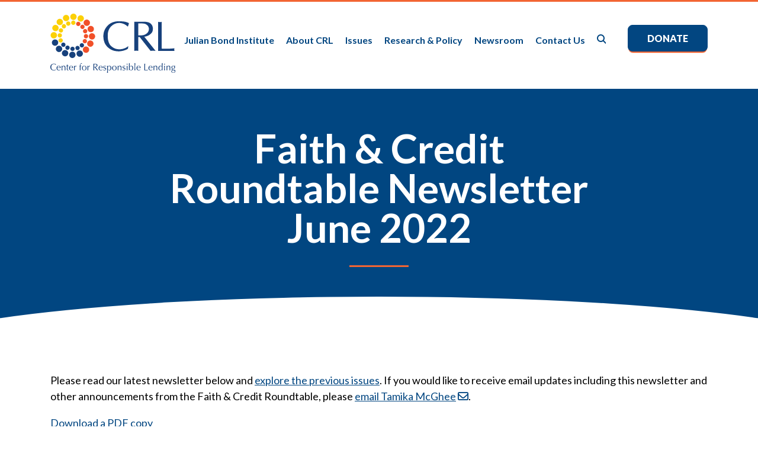

--- FILE ---
content_type: text/html; charset=UTF-8
request_url: https://www.responsiblelending.org/faith-credit-roundtable-newsletter-june-2022
body_size: 9110
content:
<!DOCTYPE html>
<html lang="en" dir="ltr" prefix="og: https://ogp.me/ns#">
  <head>
    <meta charset="utf-8" />
<link rel="canonical" href="https://www.responsiblelending.org/faith-credit-roundtable-newsletter-june-2022" />
<meta name="msapplication-TileColor" content="#da532c" />
<meta name="theme-color" content="#ffffff" />
<meta name="Generator" content="Drupal 10 (https://www.drupal.org)" />
<meta name="MobileOptimized" content="width" />
<meta name="HandheldFriendly" content="true" />
<meta name="viewport" content="width=device-width, initial-scale=1.0" />
<link rel="apple-touch-icon" sizes="180x180" href="/sites/default/files/favicons/apple-touch-icon.png" />
<link rel="icon" type="image/png" sizes="32x32" href="/sites/default/files/favicons/favicon-32x32.png" />
<link rel="icon" type="image/png" sizes="16x16" href="/sites/default/files/favicons/favicon-16x16.png" />
<link rel="manifest" href="/sites/default/files/favicons/site.webmanifest" />
<link rel="mask-icon" href="/sites/default/files/favicons/safari-pinned-tab.svg" color="#5bbad5" />

    <title>Faith &amp; Credit Roundtable Newsletter June 2022</title>
    <link rel="stylesheet" media="all" href="/sites/default/files/css/css_zZmovnHzCp7yU9UyoRIroFXEaavbtoZUe1En_NFgjDw.css?delta=0&amp;language=en&amp;theme=crl&amp;include=eJxNjFEOwjAMQy8UmiOhtMmmsrRBTUe321MQIH5sP8ty2oRzt3allKxxtoq_FJZmtUtlmIUgt_1OGuhGB6SmuKpF0ov3U3NdQY4-ffvOPgjLvKAhbkXwL4ch8YUOfnqXgpFc4JFlOL41FONd5Qm4eT7O" />
<link rel="stylesheet" media="all" href="https://cdnjs.cloudflare.com/ajax/libs/font-awesome/6.7.2/css/all.min.css" />
<link rel="stylesheet" media="all" href="/sites/default/files/css/css_efjpLjPW50VutHwNW8p8UC0RtVoIxx0fywZkadk5XKM.css?delta=2&amp;language=en&amp;theme=crl&amp;include=eJxNjFEOwjAMQy8UmiOhtMmmsrRBTUe321MQIH5sP8ty2oRzt3allKxxtoq_FJZmtUtlmIUgt_1OGuhGB6SmuKpF0ov3U3NdQY4-ffvOPgjLvKAhbkXwL4ch8YUOfnqXgpFc4JFlOL41FONd5Qm4eT7O" />

    <script type="application/json" data-drupal-selector="drupal-settings-json">{"path":{"baseUrl":"\/","pathPrefix":"","currentPath":"node\/9656","currentPathIsAdmin":false,"isFront":false,"currentLanguage":"en"},"pluralDelimiter":"\u0003","suppressDeprecationErrors":true,"gtag":{"tagId":"G-1N50EPYEJ4","consentMode":false,"otherIds":[],"events":[],"additionalConfigInfo":[]},"ajaxPageState":{"libraries":"eJxdi1EOAiEMRC-E9EibAl2CW6ihXdm9vWiMUX9m3ptk4kapmPQFY5SeijT4kF-7NKOWXOwMmSUgX9ROLi07Omz2BqnvN2T_VrfOBw5SqQRf7AeFp6rLIplpMcyQZ_y7xysev2N1eqpRhYBK7l5oKLzSV0k70wNTKkwp","theme":"crl","theme_token":null},"ajaxTrustedUrl":[],"gtm":{"tagId":null,"settings":{"data_layer":"dataLayer","include_environment":false},"tagIds":["GTM-WTCZH3C"]},"data":{"extlink":{"extTarget":false,"extTargetAppendNewWindowDisplay":true,"extTargetAppendNewWindowLabel":"(opens in a new window)","extTargetNoOverride":false,"extNofollow":false,"extTitleNoOverride":false,"extNoreferrer":true,"extFollowNoOverride":false,"extClass":"ext","extLabel":"(link is external)","extImgClass":false,"extSubdomains":true,"extExclude":"","extInclude":"","extCssExclude":"#block-socialmediaconnections a, body.page-node-7463 .basic_content .default_body a","extCssInclude":"","extCssExplicit":"","extAlert":false,"extAlertText":"This link will take you to an external web site. We are not responsible for their content.","extHideIcons":false,"mailtoClass":"mailto","telClass":"","mailtoLabel":"(link sends email)","telLabel":"(link is a phone number)","extUseFontAwesome":true,"extIconPlacement":"append","extPreventOrphan":false,"extFaLinkClasses":"fa fas fa-external-link","extFaMailtoClasses":"fa fa-regular fa-envelope","extAdditionalLinkClasses":"","extAdditionalMailtoClasses":"","extAdditionalTelClasses":"","extFaTelClasses":"fa fa-phone","allowedDomains":[],"extExcludeNoreferrer":""}},"ckeditorAccordion":{"accordionStyle":{"collapseAll":1,"keepRowsOpen":0,"animateAccordionOpenAndClose":1,"openTabsWithHash":1,"allowHtmlInTitles":0}},"user":{"uid":0,"permissionsHash":"86d0f585c74eccb490118b4be68cfcd01cc93e8b2108ccc9de6f96606349f2fc"}}</script>
<script src="/sites/default/files/js/js_iNy0dbIaSfGJVfSMKrh9I_sBW1oNEU8LYagODVSSPZw.js?scope=header&amp;delta=0&amp;language=en&amp;theme=crl&amp;include=eJxdiEEOgCAMBD-E9EmkAjZIpabWBH8vB2Oil52ZjTWnYqIBYxRNRRq85heVZrklF5WBWGbk6bCLSyOXuw1WSHruyP5JRyLEORgS0Jh_e1yxf8_tBj0SMuI"></script>
<script src="/modules/contrib/google_tag/js/gtag.js?t33tco"></script>
<script src="/modules/contrib/google_tag/js/gtm.js?t33tco"></script>

  </head>
  <body class="node faith--credit-roundtable-newsletter-june-2022 page-node-9656 node-type-page">
        <a href="#main-content" class="visually-hidden focusable">
      Skip to main content
    </a>
    <noscript><iframe src="https://www.googletagmanager.com/ns.html?id=GTM-WTCZH3C"
                  height="0" width="0" style="display:none;visibility:hidden"></iframe></noscript>

      <div class="dialog-off-canvas-main-canvas" data-off-canvas-main-canvas>
    <div class="layout-container">

  <header role="banner">
      <div>
    <div id="block-crl-site-branding" class="block">
  
    
        <a href="/" rel="home">
      <img src="/themes/custom/crl/logo.svg" alt="Home" fetchpriority="high" />
    </a>
      
</div>
<div id="hamburger" class="block">
  
    
                  <div class="field field--name-body field--type-text-with-summary field--label-hidden field--item"><div class="off"><i class="fa-solid fa-bars"></i></div>
<div class="on"><i class="fa-solid fa-xmark"></i></div></div>
      
  </div>
<nav role="navigation" aria-labelledby="block-crl-main-menu-menu" id="block-crl-main-menu">
            
  <h2 class="visually-hidden" id="block-crl-main-menu-menu">Main navigation</h2>
  

        
              <ul>
                    <li>
        <a href="/julian-bond-institute" data-drupal-link-system-path="node/10196">Julian Bond Institute</a>
              </li>
                <li>
        <a href="/about-crl" data-drupal-link-system-path="node/7450">About CRL</a>
                                <ul>
                    <li>
        <a href="/about-crl/staff" data-drupal-link-system-path="node/7553">Staff</a>
              </li>
                <li>
        <a href="/about-crl/board-directors" data-drupal-link-system-path="node/7456">Board of Directors</a>
              </li>
                <li>
        <a href="/about-crl/frequently-asked-questions" data-drupal-link-system-path="node/7461">FAQs</a>
              </li>
                <li>
        <a href="/about-crl/careers" data-drupal-link-system-path="node/7462">Careers</a>
              </li>
                <li>
        <a href="/about-crl/impact-our-work" data-drupal-link-system-path="node/9570">Impact</a>
              </li>
        </ul>
  
              </li>
                <li>
        <a href="/issues" data-drupal-link-system-path="node/7464">Issues</a>
                                <ul>
                    <li>
        <a href="/issues/clean-energy-transition" data-drupal-link-system-path="taxonomy/term/90">Clean Energy Transition</a>
              </li>
                <li>
        <a href="/issues/consumer-finance" data-drupal-link-system-path="taxonomy/term/1">Consumer Finance</a>
              </li>
                <li>
        <a href="/issues/debt-collection-settlement" data-drupal-link-system-path="taxonomy/term/4">Debt Collection &amp; Settlement</a>
              </li>
                <li>
        <a href="/issues/mortgage-lending" data-drupal-link-system-path="taxonomy/term/5">Mortgage Lending</a>
              </li>
                <li>
        <a href="/issues/overdraft-fees" data-drupal-link-system-path="taxonomy/term/6">Overdraft Fees</a>
              </li>
                <li>
        <a href="/issues/payday-and-other-small-dollar-loans" data-drupal-link-system-path="taxonomy/term/8">Payday and Other Small Dollar Loans</a>
              </li>
                <li>
        <a href="/issues/small-business" data-drupal-link-system-path="taxonomy/term/80">Small Business</a>
              </li>
                <li>
        <a href="/issues/student-loans" data-drupal-link-system-path="taxonomy/term/7">Student Loans</a>
              </li>
        </ul>
  
              </li>
                <li>
        <a href="/research-policy" data-drupal-link-system-path="research-policy">Research &amp; Policy</a>
              </li>
                <li>
        <a href="/newsroom" data-drupal-link-system-path="node/7472">Newsroom</a>
                                <ul>
                    <li>
        <a href="/newsroom/crl-news" data-drupal-link-system-path="newsroom/crl-news">CRL in the News</a>
              </li>
                <li>
        <a href="/newsroom/press-releases" data-drupal-link-system-path="newsroom/press-releases">Press Releases</a>
              </li>
        </ul>
  
              </li>
                <li>
        <a href="/contact-us" title="" data-drupal-link-system-path="node/7463">Contact Us</a>
              </li>
                <li>
        <a href="/search" class="search" data-drupal-link-system-path="search">Search</a>
              </li>
                <li>
        <a href="/donate" class="button" data-drupal-link-system-path="node/7554">Donate</a>
              </li>
        </ul>
  


  </nav>
<div id="block-crl-googlesitesearchformwidget" class="block">
  
    
                  <div class="field field--name-body field--type-text-with-summary field--label-hidden field--item">       <form action="/search-new" method="get" id="google-search-form" accept-charset="UTF-8">
  
<div class="row">
  <div class="col">
    <div class="js-form-item form-item form-type-textfield js-form-type-textfield form-item-search-api-fulltext js-form-item-search-api-fulltext form-no-label">
        <input placeholder="Search for..." data-drupal-selector="edit-search-api-fulltext" type="text" id="edit-search-api-fulltext" name="q" value="" size="30" maxlength="128" class="form-text">

        </div>

  </div>
  <div class="col actions">
        <label for="edit-submit-search-solr" class="hidden">Search</label>
    <input data-drupal-selector="edit-submit-search-solr" type="submit" id="edit-submit-search-solr" value="" class="button js-form-submit form-submit">
  </div>
</div>



</form></div>
      
  </div>

  </div>

    <div id="mobile_nav">  <div>
    <div id="block-crl-googlesitesearchformwidget-2" class="block">
  
    
                  <div class="field field--name-body field--type-text-with-summary field--label-hidden field--item">       <form action="/search-new" method="get" id="google-search-form" accept-charset="UTF-8">
  
<div class="row">
  <div class="col">
    <div class="js-form-item form-item form-type-textfield js-form-type-textfield form-item-search-api-fulltext js-form-item-search-api-fulltext form-no-label">
        <input placeholder="Search for..." data-drupal-selector="edit-search-api-fulltext" type="text" id="edit-search-api-fulltext" name="q" value="" size="30" maxlength="128" class="form-text">

        </div>

  </div>
  <div class="col actions">
        <label for="edit-submit-search-solr" class="hidden">Search</label>
    <input data-drupal-selector="edit-submit-search-solr" type="submit" id="edit-submit-search-solr" value="" class="button js-form-submit form-submit">
  </div>
</div>



</form></div>
      
  </div>
<nav role="navigation" aria-labelledby="block-mainmenu-3-menu" id="block-mainmenu-3">
            
  <h2 class="visually-hidden" id="block-mainmenu-3-menu">Main menu</h2>
  

        
              <ul>
                    <li>
        <a href="/julian-bond-institute" data-drupal-link-system-path="node/10196">Julian Bond Institute</a>
              </li>
                <li>
        <a href="/about-crl" data-drupal-link-system-path="node/7450">About CRL</a>
                                <ul>
                    <li>
        <a href="/about-crl/staff" data-drupal-link-system-path="node/7553">Staff</a>
              </li>
                <li>
        <a href="/about-crl/board-directors" data-drupal-link-system-path="node/7456">Board of Directors</a>
              </li>
                <li>
        <a href="/about-crl/frequently-asked-questions" data-drupal-link-system-path="node/7461">FAQs</a>
              </li>
                <li>
        <a href="/about-crl/careers" data-drupal-link-system-path="node/7462">Careers</a>
              </li>
                <li>
        <a href="/about-crl/impact-our-work" data-drupal-link-system-path="node/9570">Impact</a>
              </li>
        </ul>
  
              </li>
                <li>
        <a href="/issues" data-drupal-link-system-path="node/7464">Issues</a>
                                <ul>
                    <li>
        <a href="/issues/clean-energy-transition" data-drupal-link-system-path="taxonomy/term/90">Clean Energy Transition</a>
              </li>
                <li>
        <a href="/issues/consumer-finance" data-drupal-link-system-path="taxonomy/term/1">Consumer Finance</a>
              </li>
                <li>
        <a href="/issues/debt-collection-settlement" data-drupal-link-system-path="taxonomy/term/4">Debt Collection &amp; Settlement</a>
              </li>
                <li>
        <a href="/issues/mortgage-lending" data-drupal-link-system-path="taxonomy/term/5">Mortgage Lending</a>
              </li>
                <li>
        <a href="/issues/overdraft-fees" data-drupal-link-system-path="taxonomy/term/6">Overdraft Fees</a>
              </li>
                <li>
        <a href="/issues/payday-and-other-small-dollar-loans" data-drupal-link-system-path="taxonomy/term/8">Payday and Other Small Dollar Loans</a>
              </li>
                <li>
        <a href="/issues/small-business" data-drupal-link-system-path="taxonomy/term/80">Small Business</a>
              </li>
                <li>
        <a href="/issues/student-loans" data-drupal-link-system-path="taxonomy/term/7">Student Loans</a>
              </li>
        </ul>
  
              </li>
                <li>
        <a href="/research-policy" data-drupal-link-system-path="research-policy">Research &amp; Policy</a>
              </li>
                <li>
        <a href="/newsroom" data-drupal-link-system-path="node/7472">Newsroom</a>
                                <ul>
                    <li>
        <a href="/newsroom/crl-news" data-drupal-link-system-path="newsroom/crl-news">CRL in the News</a>
              </li>
                <li>
        <a href="/newsroom/press-releases" data-drupal-link-system-path="newsroom/press-releases">Press Releases</a>
              </li>
        </ul>
  
              </li>
                <li>
        <a href="/contact-us" title="" data-drupal-link-system-path="node/7463">Contact Us</a>
              </li>
                <li>
        <a href="/search" class="search" data-drupal-link-system-path="search">Search</a>
              </li>
                <li>
        <a href="/donate" class="button" data-drupal-link-system-path="node/7554">Donate</a>
              </li>
        </ul>
  


  </nav>

  </div>
</div>
  </header>

  

    <main role="main">
  
          <div id="banner" class="bg-dark max-width">
        <div class="container">
            <div>
    <div id="block-pagetitle">
  
    
      
  <h1><span>Faith &amp; Credit Roundtable Newsletter June 2022</span>
</h1>


  </div>
<div class="views-element-container block" id="block-views-block-top-banner-block-1">
  
    
      <div><div class="js-view-dom-id-f960b119e3bee0d7c54ae02dcf93832eccd70e38d378e0ca351cdac4dbc8ead9 top-banner">
  
  
  

  
  
  

  <div class="view_rows">    <div class="views-row"><div class="views-field views-field-field-top-banner"><div class="field-content"></div></div></div>
</div>
    

  
  

  
  
</div>
</div>

  </div>

  </div>

                    <div class="curved-corner-topright"></div>
        </div>
      </div>
        
    <div class="container  max-width">
      <a id="main-content" tabindex="-1"></a>
      <div class="layout-content content-page">
          <div>
    <div data-drupal-messages-fallback class="hidden"></div>
<div id="block-crl-crl-system-main" class="block">
  
    
      

<article class="simple">
  
    
      <div class='basic_content'>
    
            <div class="default_body">
              <p>Please read our latest newsletter below and <a href="/about-us/faith-and-credit">explore the previous issues</a>. If you would like to receive email updates including this newsletter and other announcements from the Faith &amp; Credit Roundtable, please <a href="mailto:tamika.mcghee@responsiblelending.org">email Tamika McGhee</a>.</p>

<p><a href="/sites/default/files/uploads/files/fcr-newsletter-2022-06.pdf">Download a PDF copy</a>&nbsp;</p>

<p>Faith Leader Spotlight: Stephen Reeves</p>

<p><img alt src="/sites/default/files/uploads/images/stephen-reeves-300x400.jpg" style="border: 1px solid #999 ; width: 150px; height: 200px ; float: left ; margin : 0 1em 1em 0">Stephen Reeves serves as the co-chair of the Faith &amp; Credit Roundtable, working to reform predatory lending practices. Reeves encourages clergy to speak out against predatory lending because of the ways that it impacts faith communities. “The effort to reform predatory lending has a remarkable ability to bring a diverse group together, including folks who may not agree on much else and offers a powerful opportunity to work across racial lines to address injustice,” Reeves said. In addition to his role as Faith &amp; Credit co-chair, Reeves serves as Director of Advocacy at the Cooperative Baptist Fellowship, and leads Fellowship Southwest, an ecumenical CBF partner organization serving churches and meeting needs in the Southwest United States.</p>

<p style="background-color: #4275a0 ; padding: 1em ; text-align: justify ; color: white"><b>Upcoming Events</b><br>
We are looking to feature upcoming events such as conferences, webinars, and prayer walks that are open to our partners. Please email <a href="mailto:Tamika.McGhee@responsiblelending.org" style="color: #fff ; font-weight: bold ; ">Tamika McGhee</a> if you have an upcoming event that you would like to be featured in this section on a future edition of the newsletter. Thank you!</p>

<p style="background-color: #f6916c ; padding: 1em ; text-align: justify ; color: white"><b>Bible Verse of the Month</b><br>
“Whoever is kind to the poor lends to the LORD, and God will reward them for what they have done”<br>
Proverbs 19:17</p>

<h2>Louisiana Governor Vetoes Bill Seeking to Expand High-Cost Lending</h2>

<p><b>What happened?</b><br>
In May 2022, the Louisiana House and Senate each passed SB 381, a bill backed by the payday industry that would have enabled more high-cost loans in Louisiana. On May 31, 2022, Governor John Bel Edwards vetoed SB 381, saying “while I would be willing to support, and sign into law, a bill that reforms payday loans in a manner that provides appropriate safeguards on interest rates and fees, this bill unfortunately does not meet that standard.”</p>

<p><b>Why would SB 381 have been bad for consumers?</b><br>
Payday lenders in Louisiana drain more than $145 million in fees because of triple digit interest rates. These loans are currently capped at $350. Misleadingly titled “Louisiana Credit Access Loan Act,” SB 381 would have allowed loans up to $1,500. These loans would have carried <i>triple digit interest rates</i>. Nearly 70% of Louisianians support a 36% interest cap on payday lenders—SB 381 threatened to move the market in the opposite direction. The current debt trap in Louisiana is well documented: data shows that 4 in 5 payday loans in Louisiana are made to borrowers <i>the same day</i> they paid back their previous loans. If Gov. Edwards signed SB 381 into law, payday lenders would have likely used it as sample legislation to pursue similar payday expansion bills in states across the country.</p>

<p><b>Who fought SB 381?</b><br>
The Center for Responsible Lending, the Louisiana Budget Project, and other grassroots organizations worked to stop the passage of this bill. During the committee hearing, Rev. Alexis Anderson, an ordained African Methodist Episcopal minister and prison reformist, courageously testified against SB 381. Speaking to a House committee, Rev. Anderson said, “I would ask the committee to not vote for this bill, but also for us to think differently about how we move people into mainstream banking opportunities as opposed to continuously sidelining them into a system that continually eats at their assets.”</p>

<h2>New CRL Report - Necessary Relief: Substantial Cancellation Will Ease the Burden of Unaffordable Student Debt</h2>

<p><a href="/research-publication/necessary-relief-substantial-cancellation-will-ease-burden-unaffordable-student"><img alt src="/sites/default/files/uploads/images/crl-necessary-relief-may2022.jpg" style="width: 150px; float: left; margin: 0px 1.5em 1.5em 0em; height: 200px;"></a>Various proposals have called for debt relief ranging from $10,000 to $50,000 per borrower. This new report from CRL analyzes the impact of such cancellation, adding analyses from two new data sources: a panel of credit records for more than 360,000 student borrowers and focus group analysis and new analyses from the 2019 Survey of Consumer Finances (SCF). The findings confirm that: Millions of families – despite diligently repaying their debts for a decade or more – remain trapped in unaffordable and growing debt balances. When the temporary relief of the latest student loan payment pause ends, up to 15 million borrowers are projected to experience tremendous hardship.</p>

<p>Cancelling $50,000 of student debt would deliver meaningful relief to a substantial number of borrowers caught in the student debt trap, eliminating debt for 72% of Black and Latino taxpayers and relieving a major source of racial wealth inequity. <a href="/research-publication/necessary-relief-substantial-cancellation-will-ease-burden-unaffordable-student">Read the report.</a></p>

<div style="background-color: #4275a0 ; padding: .3em 1em .2em 1em ; text-align: justify ; color: white">
<p><b>Oportun Story Collecting Initiative</b><br>
Oportun is a non-bank lender who has engaged in disturbing debt collection practices aimed at Latinos and immigrants. During the pandemic, <a href="https://www.propublica.org/article/the-loan-company-that-sued-thousands-of-low-income-latinos-during-the-pandemic" style="color: #fff ; font-weight: bold ; ">Oportun sued low-income Latino borrowers</a>. Oportun promised to reform its practices after <a href="https://www.documentcloud.org/documents/20442556-coalition-letter" style="color: #fff ; font-weight: bold ; ">CRL and a coalition of groups</a> successfully defeated Oportun’s bid for a national bank charter.</p>

<p>CRL is currently looking for stories from people who borrowed from Oportun in 2021 or 2022 and were sued or faced difficulty refinancing a consumer loan.</p>

<p>Oportun currently operates in Arizona, California, Florida, Idaho, Illinois, Missouri, New Jersey, New Mexico, Nevada, Texas, Utah, and Wisconsin. If you live in one of these states, please consider <a href="https://drive.google.com/drive/folders/1NbnPiBwZvlV3uKO4YWQ8rSMOKoghKees" style="color: #fff ; font-weight: bold ; ">sharing one of these flyers</a> in English or Spanish with your community, and notify CRL if you hear about harsh debt collection practices by Oportun or any other lender. The flyers can be downloaded and then edited to include your contact information. Thank you for your assistance.</p>
</div>

      </div>
      
    </div>
      
    <div class="sections ">
    
  </div>
    
</article>

  </div>

  </div>

      </div>
          </div>

  </main>

      <footer role="contentinfo">
            <div class="post_content_container">
        <div>  <div>
    <div id="block-donate" class="block">
  
    
                  <div class="field field--name-body field--type-text-with-summary field--label-hidden field--item"><h2 class="p1">Support <span>CRL</span></h2><p class="image"><img src="/sites/default/files/inline-images/CRL-Circle.png" data-entity-uuid="69bb78ff-d846-4398-a5c2-4fcb50bcc42d" data-entity-type="file" alt="CRL circle"></p><p class="p1">CRL operates on contributions from individuals and institutional funders.&nbsp;<br><br><a class="button" href="/donate" data-entity-type="node" data-entity-uuid="b58f9c21-1d0c-4a85-be44-9cdf8de55fd1" data-entity-substitution="canonical" title="Donate">Donate Now</a>&nbsp;<br><br><strong>Thank you for your support!</strong></p></div>
      
  </div>

  </div>
</div>
      </div>
      
      <div class="container">
        <div>  <div>
    <div id="block-copyright" class="block">
  
    
                  <div class="field field--name-body field--type-text-with-summary field--label-hidden field--item"><p>© 2024 Center for Responsible Lending.&nbsp;<br>All rights reserved.&nbsp;</p><p>Center for Responsible Lending&nbsp;<br>302 West Main Street,&nbsp;<br>Durham, NC 27701&nbsp;<br>(919) 313-8500&nbsp;</p><p>District of Columbia Office&nbsp;<br>910 17th Street NW, Suite 800,&nbsp;<br>Washington, DC 20006&nbsp;<br>(202) 349-1850&nbsp;</p><p>California Office&nbsp;<br>1970 Broadway Suite 350,&nbsp;<br>Oakland, CA 94612&nbsp;<br>(510) 379-5500</p></div>
      
  </div>

  </div>
</div>        <div>  <div>
    <div id="block-footermiddleblock" class="block">
  
    
                  <div class="field field--name-body field--type-text-with-summary field--label-hidden field--item"><p>Sign up to receive updates.</p><p><a class="button white" href="https://app.smartsheet.com/b/form/0197f570bb3c702b97477d7287f7fe16">Sign Up</a></p><p><br>&nbsp;</p><p><strong>Building on Over 40 Years of Lending Experience</strong></p><p>CRL’s expertise gives it trusted insight to evaluate the impact &nbsp;of financial products and policies on the wealth and economic stability of Asian, Black, Latino, rural, women, military, low-wage, low-wealth, and early-career workers and communities.</p><p>CRL is an affiliate of Self-Help, one of the nation’s largest nonprofit community development financial institutions. Our work leverages the strength of partnerships with national and local consumer and civil rights organizations.</p></div>
      
  </div>

  </div>
</div>        <div>  <div>
    <div id="block-socialmediaconnections" class="block">
  
      <h2>Stay Connected</h2>
    
                  <div class="field field--name-body field--type-text-with-summary field--label-hidden field--item"><p><a href="https://www.facebook.com/CenterforResponsibleLending" aria-label="Facebook"><em><i class="fa-brands fa-facebook fa-2x">&zwnj;</i></em></a><a href="https://twitter.com/CRLONLINE" aria-label="Twitter"><em><i class="fa-brands fa-x-twitter fa-2x">&zwnj;</i></em></a><a href="https://www.linkedin.com/company/center-for-responsible-lending" aria-label="LinkedIn"><i class="fa-brands fa-linkedin fa-2x">&zwnj;</i></a><a href="https://www.youtube.com/user/ResponsibleLending" aria-label="YouTube"><i class="fa-brands fa-youtube fa-2x">&zwnj;</i></a></div>
      
  </div>
<nav role="navigation" aria-labelledby="block-footer-menu" id="block-footer">
            
  <h2 class="visually-hidden" id="block-footer-menu">Footer menu</h2>
  

        
              <ul>
                    <li>
        <a href="/" data-drupal-link-system-path="&lt;front&gt;">Home</a>
              </li>
                <li>
        <a href="/about-crl" data-drupal-link-system-path="node/7450">About CRL</a>
              </li>
                <li>
        <a href="/issues" data-drupal-link-system-path="node/7464">Issues</a>
              </li>
                <li>
        <a href="/research-policy" data-drupal-link-system-path="research-policy">Research &amp; Policy</a>
              </li>
                <li>
        <a href="/newsroom" data-drupal-link-system-path="node/7472">Newsroom</a>
              </li>
        </ul>
  


  </nav>

  </div>
</div>      </div>
    </footer>
  
</div>
  </div>

    
    <script src="/sites/default/files/js/js_o4WQvfm9wcdXXqZuXfgyDTou3W26X6D03xLsRqObyuc.js?scope=footer&amp;delta=0&amp;language=en&amp;theme=crl&amp;include=eJxdiEEOgCAMBD-E9EmkAjZIpabWBH8vB2Oil52ZjTWnYqIBYxRNRRq85heVZrklF5WBWGbk6bCLSyOXuw1WSHruyP5JRyLEORgS0Jh_e1yxf8_tBj0SMuI"></script>
<script src="/modules/contrib/ckeditor_accordion/js/accordion.frontend.min.js?t33tco"></script>
<script src="/sites/default/files/js/js_oU3WEkfy8tugO_YOIbjvsScWDWHFo0YJJrnhAiIdwPA.js?scope=footer&amp;delta=2&amp;language=en&amp;theme=crl&amp;include=eJxdiEEOgCAMBD-E9EmkAjZIpabWBH8vB2Oil52ZjTWnYqIBYxRNRRq85heVZrklF5WBWGbk6bCLSyOXuw1WSHruyP5JRyLEORgS0Jh_e1yxf8_tBj0SMuI"></script>

  </body>
</html>


--- FILE ---
content_type: image/svg+xml
request_url: https://www.responsiblelending.org/themes/custom/crl/logo.svg
body_size: 12055
content:
<?xml version="1.0" encoding="UTF-8" standalone="no"?>
<!-- Created with Inkscape (http://www.inkscape.org/) -->

<svg
   version="1.1"
   id="svg2"
   width="365.48001"
   height="173.50667"
   viewBox="0 0 365.48001 173.50667"
   sodipodi:docname="crl-logo-4c.eps"
   xmlns:inkscape="http://www.inkscape.org/namespaces/inkscape"
   xmlns:sodipodi="http://sodipodi.sourceforge.net/DTD/sodipodi-0.dtd"
   xmlns="http://www.w3.org/2000/svg"
   xmlns:svg="http://www.w3.org/2000/svg">
  <defs
     id="defs6" />
  <sodipodi:namedview
     id="namedview4"
     pagecolor="#ffffff"
     bordercolor="#000000"
     borderopacity="0.25"
     inkscape:showpageshadow="2"
     inkscape:pageopacity="0.0"
     inkscape:pagecheckerboard="0"
     inkscape:deskcolor="#d1d1d1" />
  <g
     id="g8"
     inkscape:groupmode="layer"
     inkscape:label="ink_ext_XXXXXX"
     transform="matrix(1.3333333,0,0,-1.3333333,0,173.50667)">
    <g
       id="g10"
       transform="scale(0.1)">
      <path
         d="m 1184.47,929.605 c 15.39,37.891 38.21,73.185 68.42,105.845 30.8,32.64 67.13,57.14 109.06,73.47 41.89,16.33 89.03,24.49 141.39,24.49 3.07,0 6.17,0 9.24,0 3.08,0 6.17,0 9.26,0 3.06,-0.61 6.15,-0.91 9.21,-0.91 3.1,0 6.18,0 9.26,0 6.78,-0.63 13.4,-1.1 19.89,-1.4 6.44,-0.3 13.08,-0.77 19.86,-1.38 12.95,-0.62 25.72,-2.02 38.36,-4.17 12.62,-2.16 25.1,-4.75 37.42,-7.85 12.32,-3.09 24.04,-6.94 35.13,-11.55 11.08,-4.62 21.55,-10.03 31.43,-16.18 l -22.19,-71.17 h -7.4 c -11.07,9.86 -22.5,18.95 -34.2,27.27 -11.7,8.32 -23.71,15.55 -36.03,21.72 -12.35,6.15 -24.82,11.23 -37.44,15.25 -12.64,4 -25.12,7.24 -37.44,9.71 -3.7,0.61 -7.39,1.06 -11.1,1.39 -3.67,0.29 -7.07,0.77 -10.14,1.38 -1.85,0 -3.71,0 -5.55,0 -1.85,0 -3.4,0.3 -4.62,0.93 -1.84,0 -3.57,0 -5.08,0 -1.54,0 -3.24,0 -5.1,0 -32.65,0 -63.47,-6.17 -92.42,-18.49 -28.96,-12.34 -56.07,-30.82 -81.33,-55.45 -24.65,-24.662 -43.43,-53.928 -56.38,-87.807 -12.94,-33.887 -19.42,-72.715 -19.42,-116.465 0,-1.238 0,-2.304 0,-3.242 0,-0.906 0,-2 0,-3.215 0,-0.633 0,-1.394 0,-2.312 0,-0.926 0,-2.012 0,-3.242 1.23,-52.383 8.48,-97.364 21.72,-134.942 13.25,-37.59 32.83,-67.168 58.69,-88.722 25.88,-22.196 52.99,-38.68 81.35,-49.461 28.32,-10.77 58.22,-16.164 89.65,-16.164 1.22,0 2.45,0 3.69,0 1.24,0 2.46,0 3.71,0 1.21,0 2.62,0 4.14,0 1.54,0 3.24,0 5.1,0 16.64,1.222 33.28,3.546 49.9,6.925 16.63,3.379 32.95,8.164 48.99,14.317 16.03,6.152 31.11,13.398 45.29,21.738 14.17,8.301 27.11,17.402 38.82,27.246 l -7.4,-56.375 c -4.31,-3.059 -8.65,-5.851 -12.94,-8.312 -4.31,-2.461 -8.32,-4.942 -12.02,-7.391 -4.31,-2.453 -8.63,-4.641 -12.93,-6.477 -4.31,-1.828 -8.65,-3.679 -12.94,-5.546 -6.8,-2.461 -13.4,-4.622 -19.87,-6.465 -6.47,-1.856 -12.8,-4.004 -18.94,-6.453 -2.48,-0.625 -4.79,-1.25 -6.94,-1.856 -2.17,-0.605 -4.16,-1.223 -6.01,-1.848 -9.24,-1.855 -18.19,-3.711 -26.8,-5.546 -8.63,-1.856 -17.27,-3.399 -25.86,-4.629 -8.65,-1.219 -17.11,-2.168 -25.45,-2.774 -8.3,-0.605 -16.8,-0.918 -25.39,-0.918 -45,0 -86.88,7.09 -125.72,21.262 -38.81,14.156 -74.86,36.348 -108.13,66.531 -33.28,30.196 -58.08,65.781 -74.41,106.77 -16.33,40.945 -24.49,87.332 -24.49,139.09 v 1.843 c 0,43.118 7.69,83.645 23.1,121.535"
         style="fill:#17417c;fill-opacity:1;fill-rule:nonzero;stroke:none"
         id="path12" />
      <path
         d="m 1929.78,822.563 c 1.53,-0.321 3.23,-0.465 5.08,-0.465 1.21,0 2.61,0 4.15,0 1.52,0 2.91,0 4.16,0 1.22,0 2.46,0 3.71,0 1.22,0 2.77,0 4.61,0 1.22,0 2.46,0 3.71,0 1.23,0 2.45,0 3.69,0 27.12,0 50.97,1.843 71.63,5.547 20.62,3.699 37.72,9.539 51.3,17.566 14.16,8 26.01,16.477 35.58,25.41 9.54,8.918 17.1,18.328 22.65,28.192 4.31,6.781 7.85,13.703 10.61,20.792 2.79,7.083 4.48,13.711 5.09,19.875 1.23,6.778 2,12.625 2.31,17.567 0.31,4.922 0.47,8.926 0.47,12.004 0,3.094 -0.34,6.492 -0.92,10.164 -0.63,3.703 -1.56,8.008 -2.78,12.949 -0.62,4.922 -2.16,9.836 -4.62,14.796 -2.48,4.91 -5.25,10.17 -8.31,15.69 -4.33,8.03 -10.48,15.73 -18.48,23.11 -8.03,7.41 -17.27,14.18 -27.76,20.33 -10.46,6.78 -23.08,11.7 -37.88,14.8 -14.79,3.07 -32.04,4.61 -51.76,4.61 l -80.39,1.86 V 824.879 c 1.21,-1.25 2.59,-2.031 4.15,-2.316 z m -91.05,300.847 h 225.53 c 30.81,-1.25 57.75,-5.55 80.87,-12.95 23.11,-7.38 42.05,-18.18 56.82,-32.34 14.81,-14.78 25.89,-31.27 33.27,-49.45 7.41,-18.19 11.11,-38.049 11.11,-59.619 0,-20.949 -2.93,-39.906 -8.78,-56.836 -5.86,-16.965 -14.94,-31.594 -27.28,-43.906 -11.7,-12.329 -24.18,-23.098 -37.43,-32.344 -13.23,-9.25 -26.95,-16.645 -41.12,-22.18 -6.8,-2.48 -13.4,-4.941 -19.86,-7.39 -6.49,-2.473 -13.11,-4.336 -19.89,-5.571 -6.15,-1.824 -12.33,-3.219 -18.47,-4.148 -6.17,-0.918 -11.72,-1.699 -16.64,-2.305 l 247.7,-311.465 c -2.47,0 -4.79,0 -6.94,0 -2.16,0 -4.48,0.293 -6.92,0.918 -2.48,0 -4.78,0.137 -6.93,0.449 -2.17,0.325 -4.15,0.782 -6.01,1.399 -2.49,0 -4.94,0 -7.4,0 -2.48,0 -4.65,0 -6.46,0 -1.24,0 -2.47,0 -3.7,0 -1.25,0 -2.18,0.301 -2.78,0.926 -1.24,0 -2.47,0 -3.7,0 -1.24,0 -2.47,0 -3.7,0 -4.31,0 -8.77,-0.157 -13.39,-0.469 -4.63,-0.313 -9.39,-0.762 -14.34,-1.387 -4.32,-0.605 -8.76,-1.074 -13.39,-1.379 -4.61,-0.32 -9.41,-0.457 -14.34,-0.457 L 1955.2,788.824 h -29.57 V 482.906 c -1.86,0 -3.71,0 -5.56,0 -1.85,0 -3.7,0.293 -5.54,0.918 -0.64,0 -1.4,0 -2.32,0 -0.92,0 -1.7,0.313 -2.33,0.918 -1.22,0 -2.15,0.156 -2.75,0.469 -0.63,0.293 -1.54,0.461 -2.77,0.461 -1.85,0 -3.71,0 -5.55,0 -1.86,0 -3.69,0 -5.53,0 -0.63,0 -1.4,0 -2.32,0 -0.92,0 -1.72,0.301 -2.33,0.926 -1.23,0 -2.15,0 -2.75,0 -0.64,0 -1.54,0 -2.78,0 -3.71,0 -7.41,-0.157 -11.11,-0.469 -3.69,-0.313 -7.38,-0.762 -11.07,-1.387 -3.69,-0.605 -7.4,-1.074 -11.1,-1.379 -3.71,-0.32 -7.38,-0.457 -11.09,-0.457 v 640.504"
         style="fill:#17417c;fill-opacity:1;fill-rule:nonzero;stroke:none"
         id="path14" />
      <path
         d="m 2359.59,1123.41 c 2.45,-1.86 5.21,-3.24 8.29,-4.16 3.1,-0.91 6.49,-1.71 10.18,-2.32 3.71,-0.63 7.4,-0.91 11.1,-0.91 3.68,0 7.71,0 12.02,0 3.69,0 7.37,0 11.09,0 3.69,0 7.39,0.28 11.08,0.91 3.08,0.61 6,1.41 8.78,2.32 2.77,0.92 5.09,1.68 6.92,2.3 V 533.746 c 4.32,-1.262 8.95,-2.168 13.88,-2.793 4.93,-0.605 10.17,-0.918 15.7,-0.918 5.56,-0.625 11.41,-0.918 17.57,-0.918 6.14,0 12.33,0 18.48,0 4.93,0 9.87,0 14.79,0 4.93,0 10.18,0 15.72,0 3.08,0 5.86,0 8.32,0 2.46,0 5.21,0.293 8.31,0.918 2.44,0 5.09,0 7.87,0 2.76,0 5.36,0 7.87,0 12.29,0.606 48.41,1.223 60.13,1.848 11.69,0.601 23.39,1.226 35.1,1.863 11.11,1.231 21.28,2.305 30.52,3.215 9.22,0.926 17.54,1.695 24.95,2.312 -0.62,-1.843 -1.25,-3.691 -1.84,-5.527 -0.63,-1.863 -0.93,-3.711 -0.93,-5.566 -0.63,-1.844 -0.93,-3.68 -0.93,-5.547 0,-1.844 0,-3.379 0,-4.61 0,-1.855 0,-3.71 0,-5.546 0,-1.844 0,-3.387 0,-4.622 0,-1.843 0.14,-3.562 0.45,-5.085 0.32,-1.543 0.78,-2.93 1.41,-4.161 0,-0.617 0,-1.386 0,-2.312 0,-0.93 0.29,-2.004 0.9,-3.234 0,-0.633 0,-1.387 0,-2.313 0,-0.91 0,-1.699 0,-2.309 0,-0.613 0,-1.238 0,-1.843 0,-0.625 0.32,-1.231 0.94,-1.856 0,-0.605 0,-1.238 0,-1.836 h -358.67 v 640.504"
         style="fill:#17417c;fill-opacity:1;fill-rule:nonzero;stroke:none"
         id="path16" />
      <path
         d="m 458.613,1084.4 c 8.973,-24.42 36.133,-36.96 60.75,-27.97 24.504,9.05 37.032,36.42 28,60.75 -9.121,24.55 -36.289,37.15 -60.82,28.11 -24.512,-9.08 -37.109,-36.33 -27.93,-60.89"
         style="fill:#fcd006;fill-opacity:1;fill-rule:nonzero;stroke:none"
         id="path18" />
      <path
         d="m 357.813,1050.29 c 17.714,-19.18 47.597,-20.37 66.765,-2.62 19.301,17.78 20.402,47.81 2.746,66.92 -17.961,19.22 -47.82,20.31 -66.953,2.59 -19.297,-17.81 -20.312,-47.63 -2.558,-66.89"
         style="fill:#fcd006;fill-opacity:1;fill-rule:nonzero;stroke:none"
         id="path20" />
      <path
         d="m 277.695,980.086 c 23.692,-10.82 51.875,-0.559 62.715,23.234 11.082,23.7 0.664,51.81 -23.074,62.83 -23.676,10.84 -51.887,0.54 -62.785,-23.19 -11.074,-23.83 -0.645,-51.968 23.144,-62.874"
         style="fill:#fcd006;fill-opacity:1;fill-rule:nonzero;stroke:none"
         id="path22" />
      <path
         d="m 230.613,884.703 c 26.192,-1.062 48.157,19.336 49.133,45.52 0.945,26.023 -19.324,48.035 -45.449,49.011 -26.192,1.036 -48.106,-19.289 -49.277,-45.41 -0.832,-26.086 19.558,-48.094 45.593,-49.121"
         style="fill:#fcd006;fill-opacity:1;fill-rule:nonzero;stroke:none"
         id="path24" />
      <path
         d="m 223.535,778.453 c 24.676,9.16 37.078,36.277 28.137,60.86 -9.164,24.492 -36.293,37.011 -60.774,28.007 -24.531,-9.082 -37.019,-36.355 -28.046,-60.754 8.992,-24.668 36.269,-37.214 60.683,-28.113"
         style="fill:#fcd006;fill-opacity:1;fill-rule:nonzero;stroke:none"
         id="path26" />
      <path
         d="m 257.762,677.691 c 19.269,17.696 20.519,47.61 2.668,66.914 -17.793,19.153 -47.793,20.333 -66.953,2.571 -19.161,-17.785 -20.344,-47.738 -2.512,-67.031 17.746,-19.094 47.687,-20.254 66.797,-2.454"
         style="fill:#fcd006;fill-opacity:1;fill-rule:nonzero;stroke:none"
         id="path28" />
      <path
         d="m 600.156,1171.05 c 13.36,-35.88 53.321,-54.38 89.414,-41.08 35.977,13.38 54.434,53.47 41.075,89.44 -13.204,36.13 -53.204,54.42 -89.297,41.12 -36.153,-13.35 -54.493,-53.27 -41.192,-89.48"
         style="fill:#fcd006;fill-opacity:1;fill-rule:nonzero;stroke:none"
         id="path30" />
      <path
         d="m 455.117,1184.47 c 26.133,-28.24 70.235,-29.88 98.446,-3.83 28.136,26.13 29.894,70.22 3.847,98.36 -26.191,28.25 -70.176,29.92 -98.269,3.79 -28.203,-26.02 -30.02,-70.16 -4.024,-98.32"
         style="fill:#fcd006;fill-opacity:1;fill-rule:nonzero;stroke:none"
         id="path32" />
      <path
         d="m 316.191,1141.27 c 34.93,-16.12 76.329,-0.81 92.403,34.15 15.984,34.92 0.664,76.26 -34.09,92.34 -35.012,16.12 -76.262,0.83 -92.453,-34.12 -16.086,-35.04 -0.821,-76.36 34.14,-92.37"
         style="fill:#fcd006;fill-opacity:1;fill-rule:nonzero;stroke:none"
         id="path34" />
      <path
         d="m 204.414,1048.16 c 38.399,-1.45 70.723,28.4 72.258,66.84 1.336,38.34 -28.461,70.86 -67.004,72.34 -38.418,1.48 -70.703,-28.52 -72.297,-66.9 -1.375,-38.37 28.606,-70.78 67.043,-72.28"
         style="fill:#fcd006;fill-opacity:1;fill-rule:nonzero;stroke:none"
         id="path36" />
      <path
         d="m 136.563,919.344 c 35.917,13.289 54.472,53.34 41.16,89.406 -13.289,36.05 -53.36,54.41 -89.4808,41.16 C 52.2656,1036.5 33.9063,996.488 47.2266,960.34 60.4375,924.43 100.555,905.973 136.563,919.344"
         style="fill:#fcd006;fill-opacity:1;fill-rule:nonzero;stroke:none"
         id="path38" />
      <path
         d="m 123.242,774.41 c 28.223,26.133 29.93,70.156 3.887,98.379 -26.172,28.137 -70.1485,29.856 -98.3204,3.77 C 0.546875,850.457 -1.19141,806.434 24.8906,778.211 51.0039,749.969 95.0391,748.27 123.242,774.41"
         style="fill:#fcd006;fill-opacity:1;fill-rule:nonzero;stroke:none"
         id="path40" />
      <path
         d="m 327.961,597.645 c 10.926,23.828 0.633,51.941 -23.188,62.742 -23.738,10.949 -51.875,0.605 -62.851,-23.133 -10.875,-23.813 -0.496,-51.899 23.351,-62.832 23.606,-11.008 51.778,-0.559 62.688,23.223"
         style="fill:#17417c;fill-opacity:1;fill-rule:nonzero;stroke:none"
         id="path42" />
      <path
         d="m 423.418,550.563 c 1.016,26.074 -19.406,48.105 -45.52,49.042 -26.121,1.075 -48.007,-19.226 -49.089,-45.378 -1.047,-26.204 19.445,-48.196 45.476,-49.114 26.125,-0.918 48.215,19.309 49.133,45.45"
         style="fill:#17417c;fill-opacity:1;fill-rule:nonzero;stroke:none"
         id="path44" />
      <path
         d="m 529.637,543.492 c -9.09,24.578 -36.219,37.156 -60.801,28.028 -24.512,-8.965 -37.039,-36.192 -27.938,-60.782 9.063,-24.394 36.258,-37.019 60.723,-28.054 24.551,9.129 37.039,36.277 28.016,60.808"
         style="fill:#17417c;fill-opacity:1;fill-rule:nonzero;stroke:none"
         id="path46" />
      <path
         d="m 630.41,577.848 c -17.773,19.113 -47.687,20.3 -66.808,2.519 -19.2,-17.812 -20.391,-47.656 -2.657,-67.004 17.825,-19.043 47.715,-20.222 66.875,-2.547 19.16,17.852 20.344,47.727 2.59,67.032"
         style="fill:#17417c;fill-opacity:1;fill-rule:nonzero;stroke:none"
         id="path48" />
      <path
         d="m 710.422,647.938 c -23.711,10.847 -51.828,0.457 -62.668,-23.247 -10.977,-23.687 -0.566,-51.773 23.066,-62.82 23.809,-10.867 51.895,-0.527 62.832,23.301 11.016,23.703 0.496,51.867 -23.23,62.766"
         style="fill:#17417c;fill-opacity:1;fill-rule:nonzero;stroke:none"
         id="path50" />
      <path
         d="m 166.504,635.355 c 16.035,34.922 0.82,76.321 -34.199,92.368 -34.8362,16.082 -76.1722,0.679 -92.1878,-34.172 -16.1719,-34.922 -0.8594,-76.184 34.1094,-92.363 34.8164,-16.016 76.1524,-0.77 92.2774,34.167"
         style="fill:#17417c;fill-opacity:1;fill-rule:nonzero;stroke:none"
         id="path52" />
      <path
         d="m 259.617,523.512 c 1.438,38.359 -28.496,70.761 -66.933,72.187 -38.368,1.543 -70.711,-28.484 -72.137,-66.836 -1.504,-38.34 28.359,-70.73 66.894,-72.218 38.36,-1.407 70.586,28.41 72.176,66.867"
         style="fill:#17417c;fill-opacity:1;fill-rule:nonzero;stroke:none"
         id="path54" />
      <path
         d="m 388.387,455.73 c -13.25,36.083 -53.328,54.5 -89.336,41.122 -36.055,-13.25 -54.52,-53.27 -41.231,-89.375 13.266,-36.055 53.43,-54.395 89.387,-41.122 36.133,13.415 54.539,53.368 41.18,89.375"
         style="fill:#17417c;fill-opacity:1;fill-rule:nonzero;stroke:none"
         id="path56" />
      <path
         d="m 529.637,344.195 c 28.078,26.035 29.855,70.149 3.742,98.34 -26.055,28.195 -70.137,29.942 -98.418,3.828 -28.156,-26.23 -29.844,-70.144 -3.731,-98.418 26.075,-28.222 70.157,-30.019 98.407,-3.75"
         style="fill:#17417c;fill-opacity:1;fill-rule:nonzero;stroke:none"
         id="path58" />
      <path
         d="m 672.297,485.648 c -34.856,16.028 -76.047,0.872 -92.27,-34.043 -16.054,-34.949 -0.73,-76.218 34.153,-92.41 34.91,-15.984 76.347,-0.683 92.39,34.168 16.035,34.907 0.657,76.203 -34.273,92.285"
         style="fill:#17417c;fill-opacity:1;fill-rule:nonzero;stroke:none"
         id="path60" />
      <path
         d="m 757.586,743.426 c -26.121,0.855 -48.231,-19.477 -49.129,-45.508 -1.055,-26.125 19.324,-48.148 45.43,-49.082 26.133,-1.145 48.054,19.297 49.16,45.34 0.926,26.25 -19.395,48.105 -45.461,49.25"
         style="fill:#f15029;fill-opacity:1;fill-rule:nonzero;stroke:none"
         id="path62" />
      <path
         d="m 764.504,849.566 c -24.484,-9.128 -37.16,-36.242 -27.941,-60.878 8.992,-24.5 36.23,-36.954 60.742,-27.903 24.55,8.996 37.07,36.195 28.105,60.832 -9.219,24.512 -36.387,37.031 -60.906,27.949"
         style="fill:#f15029;fill-opacity:1;fill-rule:nonzero;stroke:none"
         id="path64" />
      <path
         d="M 730.242,950.355 C 711.211,932.633 710,902.699 727.781,883.473 c 17.774,-19.18 47.629,-20.301 66.817,-2.578 19.172,17.793 20.39,47.714 2.629,66.804 -17.696,19.27 -47.715,20.383 -66.985,2.656"
         style="fill:#f15029;fill-opacity:1;fill-rule:nonzero;stroke:none"
         id="path66" />
      <path
         d="m 660.129,1030.39 c -10.91,-23.8 -0.422,-51.917 23.269,-62.827 23.75,-10.934 51.77,-0.426 62.793,23.214 10.899,23.793 0.52,51.893 -23.281,62.853 -23.762,10.96 -51.797,0.49 -62.781,-23.24"
         style="fill:#f15029;fill-opacity:1;fill-rule:nonzero;stroke:none"
         id="path68" />
      <path
         d="m 564.754,1077.51 c -1.102,-26.17 19.289,-48.2 45.508,-49.13 26.047,-1 47.98,19.29 48.996,45.39 1.004,26.23 -19.367,48.1 -45.352,49.15 -26.23,0.98 -48.215,-19.35 -49.152,-45.41"
         style="fill:#f15029;fill-opacity:1;fill-rule:nonzero;stroke:none"
         id="path70" />
      <path
         d="m 784.258,578.688 c -38.477,1.621 -70.801,-28.36 -72.227,-66.797 -1.504,-38.387 28.391,-70.703 66.914,-72.207 38.36,-1.454 70.77,28.476 72.129,66.804 1.504,38.418 -28.445,70.793 -66.816,72.2"
         style="fill:#f15029;fill-opacity:1;fill-rule:nonzero;stroke:none"
         id="path72" />
      <path
         d="m 852.031,707.555 c -36.035,-13.274 -54.426,-53.289 -41.172,-89.317 13.321,-36.074 53.329,-54.441 89.309,-41.113 36.258,13.27 54.547,53.367 41.199,89.336 -13.32,36.086 -53.371,54.426 -89.336,41.094"
         style="fill:#f15029;fill-opacity:1;fill-rule:nonzero;stroke:none"
         id="path74" />
      <path
         d="m 865.352,852.613 c -28.262,-26.179 -29.981,-70.246 -3.789,-98.468 26.015,-28.141 70.007,-29.918 98.398,-3.75 28.105,26.156 29.785,70.148 3.602,98.371 -26.004,28.144 -70.047,29.902 -98.211,3.847"
         style="fill:#f15029;fill-opacity:1;fill-rule:nonzero;stroke:none"
         id="path76" />
      <path
         d="m 822.051,991.441 c -16.035,-34.812 -0.735,-76.125 34.226,-92.207 34.836,-16.004 76.184,-0.8 92.18,34.129 16.141,34.953 0.742,76.237 -34.062,92.377 -34.954,16.01 -76.348,0.68 -92.344,-34.299"
         style="fill:#f15029;fill-opacity:1;fill-rule:nonzero;stroke:none"
         id="path78" />
      <path
         d="m 728.945,1103.41 c -1.445,-38.37 28.516,-70.74 66.856,-72.24 38.379,-1.49 70.801,28.42 72.304,66.86 1.504,38.39 -28.554,70.79 -66.972,72.28 -38.418,1.49 -70.656,-28.58 -72.188,-66.9"
         style="fill:#f15029;fill-opacity:1;fill-rule:nonzero;stroke:none"
         id="path80" />
      <path
         d="M 118.645,64.1914 C 113.469,60.0391 96.2813,52.3789 75.5781,52.3789 31.8867,52.3789 0,79.5117 0,126.512 c 0,47 31.8867,74.129 77.6484,74.129 17.8008,0 33.7466,-4.352 44.9296,-9.532 -2.07,-3.718 -3.523,-11.8 -4.348,-16.14 l -1.25,-0.418 c -5.789,6.41 -19.8706,18.418 -39.3316,18.418 -32.5117,0 -57.3671,-20.489 -57.3671,-66.457 0,-45.9729 24.8554,-66.4729 57.3671,-66.4729 19.668,0 34.1606,11.1914 42.0316,17.1914 l 0.828,-0.8321 -1.863,-12.207"
         style="fill:#17417c;fill-opacity:1;fill-rule:nonzero;stroke:none"
         id="path82" />
      <path
         d="m 154.426,113.672 c 8.484,-0.211 18.211,-0.621 26.914,-0.621 9.109,0 18.836,0.41 27.539,0.621 0,14.699 -3.938,35.828 -25.473,35.828 -20.293,0 -27.945,-20.918 -28.98,-35.828 z m 28.57,42.449 c 28.984,0 42.863,-19.262 42.863,-42.242 0,-2.688 -0.214,-5.391 -0.421,-8.07 -14.903,0.203 -29.61,0.613 -44.305,0.613 -9.113,0 -18.02,-0.41 -27.129,-0.613 -0.203,-2.071 -0.203,-3.938 -0.203,-5.797 0,-21.5432 12.84,-38.3128 35.816,-38.3128 10.981,0 23.813,6.4219 31.067,14.6992 l 1.035,-0.6171 -1.25,-10.1524 C 212.188,59.0117 198.73,53 185.891,53 c -29.817,0 -50.317,21.1289 -50.317,48.672 0,33.539 16.985,54.449 47.422,54.449"
         style="fill:#17417c;fill-opacity:1;fill-rule:nonzero;stroke:none"
         id="path84" />
      <path
         d="m 291.477,145.359 c -19.258,0 -27.961,-12.429 -27.961,-33.968 V 93.7891 c 0,-12.418 0.41,-26.9102 1.66,-38.7188 -3.106,0.6289 -6.211,1.0391 -9.317,1.0391 -3.105,0 -6.218,-0.4102 -9.328,-1.0391 1.25,11.8086 1.66,26.3008 1.66,38.7188 v 21.5429 c 0,12.418 -0.41,26.906 -1.66,38.719 3.11,-0.629 6.223,-1.039 9.328,-1.039 2.071,0 5.176,0.41 8.282,1.039 -0.418,-5.59 -0.625,-10.981 -0.625,-16.563 h 0.41 c 7.668,11.793 18.222,18.633 33.137,18.633 15.32,0 33.132,-7.449 33.132,-36.031 0,-11.801 -0.832,-24.2306 -0.832,-38.3087 0,-9.1094 0,-17.8008 0.41,-26.711 -3.101,0.6289 -5.796,1.0391 -8.687,1.0391 -2.902,0 -5.598,-0.4102 -8.496,-1.0391 0.418,15.1211 1.453,30.2383 1.453,46.1797 v 12.629 c 0,20.301 -8.906,31.48 -22.566,31.48"
         style="fill:#17417c;fill-opacity:1;fill-rule:nonzero;stroke:none"
         id="path86" />
      <path
         d="m 378.398,181.789 h 1.036 c -0.829,-10.348 -1.243,-20.5 -1.661,-30.641 2.903,0 12.422,0.204 21.954,0.622 -0.207,-1.45 -0.207,-2.899 -0.207,-4.34 0,-1.461 0,-2.899 0.207,-4.36 -7.247,0.418 -16.985,0.418 -21.954,0.418 -0.41,-2.066 -1.445,-34.578 -1.445,-52.5974 0,-15.5195 0.41,-31.2695 16.77,-31.2695 2.285,0 6.629,0.6289 9.312,1.4609 V 56.1094 C 397.656,54.4492 391.648,53 386.477,53 c -17.192,0 -25.469,9.7305 -25.469,25.8789 0,15.1211 1.238,33.7501 1.441,64.6091 -4.136,0 -8.687,0 -14.082,-0.418 0.219,1.66 0.422,3.11 0.422,4.77 0,1.441 -0.203,2.691 -0.422,4.14 6.223,-0.41 10.774,-0.628 13.676,-0.628 -0.207,5.386 -0.422,14.289 -0.832,23.199 l 17.187,7.238"
         style="fill:#17417c;fill-opacity:1;fill-rule:nonzero;stroke:none"
         id="path88" />
      <path
         d="m 427.461,113.672 c 8.484,-0.211 18.215,-0.621 26.914,-0.621 9.109,0 18.84,0.41 27.539,0.621 0,14.699 -3.934,35.828 -25.469,35.828 -20.293,0 -27.949,-20.918 -28.984,-35.828 z m 28.574,42.449 c 28.985,0 42.86,-19.262 42.86,-42.242 0,-2.688 -0.211,-5.391 -0.418,-8.07 -14.903,0.203 -29.61,0.613 -44.305,0.613 -9.113,0 -18.02,-0.41 -27.129,-0.613 -0.207,-2.071 -0.207,-3.938 -0.207,-5.797 0,-21.5432 12.844,-38.3128 35.82,-38.3128 10.977,0 23.809,6.4219 31.067,14.6992 l 1.035,-0.6171 -1.25,-10.1524 C 485.227,59.0117 471.77,53 458.926,53 c -29.817,0 -50.313,21.1289 -50.313,48.672 0,33.539 16.985,54.449 47.422,54.449"
         style="fill:#17417c;fill-opacity:1;fill-rule:nonzero;stroke:none"
         id="path90" />
      <path
         d="m 566.98,137.07 c -1.445,1.66 -6.003,3.321 -10.144,3.321 -13.25,0 -21.121,-12.641 -21.121,-28.789 0,-36.0317 0,-47.0004 0.828,-56.5317 -2.695,0.6289 -5.586,1.0391 -8.281,1.0391 -2.903,0 -5.594,-0.4102 -8.699,-1.0391 0.828,10.1485 0.828,26.3008 0.828,49.4997 v 6.621 c 0,10.77 0,25.059 -0.828,42.86 3.105,-0.629 5.796,-1.039 8.699,-1.039 2.695,0 5.586,0.41 8.281,1.039 -1.035,-9.942 -1.035,-14.91 -1.035,-20.09 l 0.41,-0.199 c 7.871,14.91 17.812,22.359 27.336,22.359 2.488,0 3.934,-0.211 6.629,-1.242 -1.453,-3.309 -1.453,-11.18 -1.453,-16.777 l -1.45,-1.032"
         style="fill:#17417c;fill-opacity:1;fill-rule:nonzero;stroke:none"
         id="path92" />
      <path
         d="m 687.871,194.629 c -3.32,2.07 -7.258,3.109 -11.394,3.109 -12.219,0 -16.973,-9.937 -16.973,-20.699 0,-4.969 1.238,-15.75 2.476,-24.23 7.043,0 14.29,0.203 21.333,0.203 -0.208,-1.442 -0.415,-2.903 -0.415,-4.141 0,-1.441 0.207,-2.902 0.415,-4.141 -7.043,0.211 -14.29,0.629 -21.333,0.629 0,-30.027 0,-59.8473 0.833,-90.2887 -2.903,0.6289 -6.004,1.0391 -8.907,1.0391 -2.898,0 -6.008,-0.4102 -9.109,-1.0391 1.863,30.4414 1.863,60.0507 1.863,90.2887 -4.972,0 -9.941,-0.418 -14.914,-0.629 0.219,1.239 0.422,2.7 0.422,4.141 0,1.238 -0.203,2.699 -0.422,4.141 4.973,0 10.149,-0.203 14.914,-0.203 0,16.152 7.039,39.132 18.02,50.113 4.968,4.969 13.25,9.519 21.113,9.519 1.25,0 2.898,-0.211 4.148,-0.621 -0.214,-5.59 -0.832,-11.179 -0.832,-16.57 l -1.238,-0.621"
         style="fill:#17417c;fill-opacity:1;fill-rule:nonzero;stroke:none"
         id="path94" />
      <path
         d="m 742.305,59.6211 c 24.433,0 32.097,21.75 32.097,44.9489 0,23.18 -7.664,44.93 -32.097,44.93 -24.434,0 -32.09,-21.75 -32.09,-44.93 0,-23.1989 7.656,-44.9489 32.09,-44.9489 z m 0,96.4999 c 24.023,0 50.324,-13.883 50.324,-51.551 0,-37.6911 -26.301,-51.57 -50.324,-51.57 -24.012,0 -50.313,13.8789 -50.313,51.57 0,37.668 26.301,51.551 50.313,51.551"
         style="fill:#17417c;fill-opacity:1;fill-rule:nonzero;stroke:none"
         id="path96" />
      <path
         d="m 861.953,137.07 c -1.445,1.66 -6.008,3.321 -10.144,3.321 -13.254,0 -21.125,-12.641 -21.125,-28.789 0,-36.0317 0,-47.0004 0.832,-56.5317 -2.7,0.6289 -5.586,1.0391 -8.286,1.0391 -2.898,0 -5.593,-0.4102 -8.699,-1.0391 0.828,10.1485 0.828,26.3008 0.828,49.4997 v 6.621 c 0,10.77 0,25.059 -0.828,42.86 3.106,-0.629 5.801,-1.039 8.699,-1.039 2.7,0 5.586,0.41 8.286,1.039 -1.036,-9.942 -1.036,-14.91 -1.036,-20.09 l 0.411,-0.199 c 7.871,14.91 17.808,22.359 27.332,22.359 2.492,0 3.933,-0.211 6.632,-1.242 -1.457,-3.309 -1.457,-11.18 -1.457,-16.777 l -1.445,-1.032"
         style="fill:#17417c;fill-opacity:1;fill-rule:nonzero;stroke:none"
         id="path98" />
      <path
         d="m 960.48,132.52 c 3.719,-0.829 8.485,-1.04 13.868,-1.04 16.98,0 39.552,7.04 39.552,31.68 0,21.738 -18.021,27.129 -32.103,27.129 -9.524,0 -15.734,-0.629 -20.078,-1.039 -0.625,-15.109 -1.239,-30.031 -1.239,-44.93 z m -16.984,11.8 c 0,17.801 -0.828,35.821 -1.66,53.629 7.871,-0.617 15.742,-1.039 23.602,-1.039 7.875,0 15.746,1.039 23.617,1.039 23.395,0 43.065,-8.078 43.065,-32.719 0,-26.71 -26.71,-37.48 -42.452,-39.55 10.145,-12.629 44.722,-57.1487 56.742,-70.6097 -4.14,0.6289 -8.28,1.0391 -12.43,1.0391 -3.93,0 -8.07,-0.4102 -12.01,-1.0391 -8.28,12.6289 -35.818,50.7387 -53.63,68.7387 h -7.86 v -15.098 c 0,-17.8204 0.821,-35.8321 1.649,-53.6407 -3.516,0.6289 -6.836,1.0391 -10.149,1.0391 -3.308,0 -6.621,-0.4102 -10.144,-1.0391 0.832,17.8086 1.66,35.8203 1.66,53.6407 v 35.609"
         style="fill:#17417c;fill-opacity:1;fill-rule:nonzero;stroke:none"
         id="path100" />
      <path
         d="m 1074.75,113.672 c 8.48,-0.211 18.21,-0.621 26.91,-0.621 9.11,0 18.84,0.41 27.54,0.621 0,14.699 -3.94,35.828 -25.47,35.828 -20.29,0 -27.95,-20.918 -28.98,-35.828 z m 28.57,42.449 c 28.98,0 42.86,-19.262 42.86,-42.242 0,-2.688 -0.21,-5.391 -0.42,-8.07 -14.9,0.203 -29.61,0.613 -44.3,0.613 -9.12,0 -18.02,-0.41 -27.13,-0.613 -0.21,-2.071 -0.21,-3.938 -0.21,-5.797 0,-21.5432 12.84,-38.3128 35.82,-38.3128 10.98,0 23.81,6.4219 31.07,14.6992 l 1.03,-0.6171 -1.25,-10.1524 C 1132.51,59.0117 1119.05,53 1106.21,53 c -29.81,0 -50.31,21.1289 -50.31,48.672 0,33.539 16.98,54.449 47.42,54.449"
         style="fill:#17417c;fill-opacity:1;fill-rule:nonzero;stroke:none"
         id="path102" />
      <path
         d="m 1165.81,74.9492 c 2.9,-5.5898 11.81,-14.289 23.4,-14.289 10.36,0 20.09,6.4296 20.09,18.6406 0,25.6792 -48.87,10.5586 -48.87,45.5512 0,18.019 12.42,31.269 34.37,31.269 10.15,0 16.57,-3.73 22.98,-5.801 -2.27,-3.929 -4.55,-11.59 -4.96,-14.699 h -2.49 c -2.07,6.617 -8.9,12.84 -18.22,12.84 -8.08,0 -17.6,-5.172 -17.6,-17.391 0,-26.922 48.87,-10.359 48.87,-45.3512 C 1223.38,69.9883 1209.09,53 1186.1,53 c -12.62,0 -20.9,3.5195 -26.71,6.8398 1.66,3.5196 3.94,10.9688 3.94,15.1094 h 2.48"
         style="fill:#17417c;fill-opacity:1;fill-rule:nonzero;stroke:none"
         id="path104" />
      <path
         d="m 1290.23,147.43 c -22.36,0 -30.85,-19.891 -30.85,-43.692 0,-28.3669 10.56,-43.0778 30.23,-43.0778 19.87,0 29.2,19.6796 29.2,44.7308 0,33.129 -15.12,42.039 -28.58,42.039 z m -46.18,-53.6409 c 0,19.0629 -0.41,45.7699 -1.65,60.2619 3.11,-0.629 6.21,-1.039 9.32,-1.039 3.1,0 6.21,0.41 9.32,1.039 -1.04,-7.25 -1.66,-13.66 -1.66,-20.289 h 0.41 c 4.15,8.699 14.08,22.359 35,22.359 21.12,0 42.23,-15.32 42.23,-50.941 0,-35.1917 -22.98,-52.18 -44.72,-52.18 -15.33,0 -26.09,7.25 -32.51,20.3008 h -0.41 V 60.25 c 0,-19.0508 0.41,-45.7617 1.66,-59.628906 -3.11,0.617186 -6.22,1.039066 -9.32,1.039066 -3.11,0 -6.21,-0.42188 -9.32,-1.039066 1.24,13.867206 1.65,40.578106 1.65,59.628906 v 33.5391"
         style="fill:#17417c;fill-opacity:1;fill-rule:nonzero;stroke:none"
         id="path106" />
      <path
         d="m 1402.22,59.6211 c 24.43,0 32.1,21.75 32.1,44.9489 0,23.18 -7.67,44.93 -32.1,44.93 -24.43,0 -32.09,-21.75 -32.09,-44.93 0,-23.1989 7.66,-44.9489 32.09,-44.9489 z m 0,96.4999 c 24.02,0 50.32,-13.883 50.32,-51.551 0,-37.6911 -26.3,-51.57 -50.32,-51.57 -24.02,0 -50.32,13.8789 -50.32,51.57 0,37.668 26.3,51.551 50.32,51.551"
         style="fill:#17417c;fill-opacity:1;fill-rule:nonzero;stroke:none"
         id="path108" />
      <path
         d="m 1519.38,145.359 c -19.25,0 -27.95,-12.429 -27.95,-33.968 V 93.7891 c 0,-12.418 0.41,-26.9102 1.66,-38.7188 -3.11,0.6289 -6.21,1.0391 -9.32,1.0391 -3.11,0 -6.22,-0.4102 -9.33,-1.0391 1.25,11.8086 1.66,26.3008 1.66,38.7188 v 21.5429 c 0,12.418 -0.41,26.906 -1.66,38.719 3.11,-0.629 6.22,-1.039 9.33,-1.039 2.07,0 5.18,0.41 8.28,1.039 -0.42,-5.59 -0.62,-10.981 -0.62,-16.563 h 0.41 c 7.66,11.793 18.22,18.633 33.13,18.633 15.32,0 33.14,-7.449 33.14,-36.031 0,-11.801 -0.83,-24.2306 -0.83,-38.3087 0,-9.1094 0,-17.8008 0.41,-26.711 -3.11,0.6289 -5.81,1.0391 -8.7,1.0391 -2.9,0 -5.59,-0.4102 -8.49,-1.0391 0.42,15.1211 1.45,30.2383 1.45,46.1797 v 12.629 c 0,20.301 -8.9,31.48 -22.57,31.48"
         style="fill:#17417c;fill-opacity:1;fill-rule:nonzero;stroke:none"
         id="path110" />
      <path
         d="m 1587.47,74.9492 c 2.9,-5.5898 11.81,-14.289 23.4,-14.289 10.36,0 20.09,6.4296 20.09,18.6406 0,25.6792 -48.87,10.5586 -48.87,45.5512 0,18.019 12.42,31.269 34.37,31.269 10.15,0 16.57,-3.73 22.98,-5.801 -2.27,-3.929 -4.55,-11.59 -4.96,-14.699 h -2.49 c -2.07,6.617 -8.9,12.84 -18.22,12.84 -8.08,0 -17.6,-5.172 -17.6,-17.391 0,-26.922 48.87,-10.359 48.87,-45.3512 C 1645.04,69.9883 1630.75,53 1607.76,53 c -12.62,0 -20.9,3.5195 -26.71,6.8398 1.66,3.5196 3.94,10.9688 3.94,15.1094 h 2.48"
         style="fill:#17417c;fill-opacity:1;fill-rule:nonzero;stroke:none"
         id="path112" />
      <path
         d="m 1673.38,115.332 c 0,12.418 -0.42,26.906 -1.66,38.719 3.1,-0.629 6.21,-1.039 9.32,-1.039 3.1,0 6.21,0.41 9.31,1.039 -1.24,-11.813 -1.65,-26.301 -1.65,-38.719 V 93.7891 c 0,-12.418 0.41,-26.9102 1.65,-38.7188 -3.1,0.6289 -6.21,1.0391 -9.31,1.0391 -3.11,0 -6.22,-0.4102 -9.32,-1.0391 1.24,11.8086 1.66,26.3008 1.66,38.7188 z m 7.66,85.309 c 5.8,0 10.56,-4.77 10.56,-10.571 0,-5.789 -4.76,-10.55 -10.56,-10.55 -5.8,0 -10.56,4.761 -10.56,10.55 0,5.801 4.76,10.571 10.56,10.571"
         style="fill:#17417c;fill-opacity:1;fill-rule:nonzero;stroke:none"
         id="path114" />
      <path
         d="m 1769.02,147.43 c -17.59,0 -32.09,-12.008 -32.09,-46.18 0,-27.3398 10.56,-41.6289 30.23,-41.6289 16.98,0 29.82,19.2578 29.82,48.4609 0,25.68 -13.67,39.348 -27.96,39.348 z M 1768.19,53 c -13.03,0 -24.64,7.25 -30.02,15.1211 -4.97,-3.7305 -9.52,-7.8711 -13.87,-12.0117 h -3.72 c 1.24,12.8398 1.65,39.5508 1.65,58.5896 v 37.481 c 0,19.058 -0.41,45.769 -1.65,59.64 3.1,-0.621 6.21,-1.031 9.31,-1.031 3.11,0 6.21,0.41 10.15,1.031 -1.46,-11.179 -2.07,-51.558 -2.49,-77.23 h 0.42 c 9.32,14.492 20.5,21.531 35.19,21.531 28.58,0 42.04,-22.98 42.04,-48.66 C 1815.2,75.7813 1794.9,53 1768.19,53"
         style="fill:#17417c;fill-opacity:1;fill-rule:nonzero;stroke:none"
         id="path116" />
      <path
         d="m 1843.95,152.18 c 0,19.058 -0.42,45.769 -1.66,59.64 3.1,-0.621 6.21,-1.031 9.31,-1.031 3.11,0 6.21,0.41 9.32,1.031 -1.24,-13.871 -1.65,-40.582 -1.65,-59.64 v -37.481 c 0,-19.0388 0.41,-45.7498 1.65,-59.6287 -3.11,0.6289 -6.21,1.0391 -9.32,1.0391 -3.1,0 -6.21,-0.4102 -9.31,-1.0391 1.24,13.8789 1.66,40.5899 1.66,59.6287 v 37.481"
         style="fill:#17417c;fill-opacity:1;fill-rule:nonzero;stroke:none"
         id="path118" />
      <path
         d="m 1905.43,113.672 c 8.49,-0.211 18.21,-0.621 26.91,-0.621 9.12,0 18.84,0.41 27.54,0.621 0,14.699 -3.93,35.828 -25.47,35.828 -20.29,0 -27.95,-20.918 -28.98,-35.828 z m 28.57,42.449 c 28.99,0 42.87,-19.262 42.87,-42.242 0,-2.688 -0.22,-5.391 -0.42,-8.07 -14.91,0.203 -29.61,0.613 -44.31,0.613 -9.11,0 -18.02,-0.41 -27.13,-0.613 -0.21,-2.071 -0.21,-3.938 -0.21,-5.797 0,-21.5432 12.85,-38.3128 35.83,-38.3128 10.97,0 23.8,6.4219 31.06,14.6992 l 1.03,-0.6171 -1.25,-10.1524 C 1963.19,59.0117 1949.74,53 1936.89,53 c -29.81,0 -50.31,21.1289 -50.31,48.672 0,33.539 16.98,54.449 47.42,54.449"
         style="fill:#17417c;fill-opacity:1;fill-rule:nonzero;stroke:none"
         id="path120" />
      <path
         d="m 2058.6,144.32 c 0,17.801 -0.83,35.821 -1.66,53.629 3.53,-0.617 6.84,-1.039 10.15,-1.039 3.31,0 6.63,0.422 10.15,1.039 -0.83,-17.808 -1.65,-35.828 -1.65,-53.629 0,-34.789 0.41,-59.2302 0.61,-79.5114 19.46,0 36.45,0 57.15,2.6914 -0.62,-2.0703 -1.04,-4.1406 -1.04,-6.2187 0,-2.0704 0.42,-4.1407 1.04,-6.211 -12.63,0.6289 -25.47,1.0391 -38.1,1.0391 -12.84,0 -25.46,-0.4102 -38.31,-1.0391 0.83,17.8086 1.66,35.8203 1.66,53.6407 v 35.609"
         style="fill:#17417c;fill-opacity:1;fill-rule:nonzero;stroke:none"
         id="path122" />
      <path
         d="m 2166.87,113.672 c 8.48,-0.211 18.21,-0.621 26.91,-0.621 9.11,0 18.84,0.41 27.54,0.621 0,14.699 -3.94,35.828 -25.47,35.828 -20.29,0 -27.95,-20.918 -28.98,-35.828 z m 28.57,42.449 c 28.98,0 42.86,-19.262 42.86,-42.242 0,-2.688 -0.21,-5.391 -0.42,-8.07 -14.9,0.203 -29.61,0.613 -44.31,0.613 -9.11,0 -18.01,-0.41 -27.12,-0.613 -0.21,-2.071 -0.21,-3.938 -0.21,-5.797 0,-21.5432 12.84,-38.3128 35.82,-38.3128 10.98,0 23.81,6.4219 31.07,14.6992 l 1.03,-0.6171 -1.25,-10.1524 C 2224.63,59.0117 2211.17,53 2198.33,53 c -29.81,0 -50.31,21.1289 -50.31,48.672 0,33.539 16.98,54.449 47.42,54.449"
         style="fill:#17417c;fill-opacity:1;fill-rule:nonzero;stroke:none"
         id="path124" />
      <path
         d="m 2303.92,145.359 c -19.26,0 -27.96,-12.429 -27.96,-33.968 V 93.7891 c 0,-12.418 0.41,-26.9102 1.66,-38.7188 -3.11,0.6289 -6.21,1.0391 -9.32,1.0391 -3.1,0 -6.22,-0.4102 -9.33,-1.0391 1.25,11.8086 1.66,26.3008 1.66,38.7188 v 21.5429 c 0,12.418 -0.41,26.906 -1.66,38.719 3.11,-0.629 6.23,-1.039 9.33,-1.039 2.07,0 5.18,0.41 8.28,1.039 -0.42,-5.59 -0.62,-10.981 -0.62,-16.563 h 0.41 c 7.66,11.793 18.22,18.633 33.13,18.633 15.32,0 33.14,-7.449 33.14,-36.031 0,-11.801 -0.83,-24.2306 -0.83,-38.3087 0,-9.1094 0,-17.8008 0.41,-26.711 -3.11,0.6289 -5.8,1.0391 -8.69,1.0391 -2.9,0 -5.6,-0.4102 -8.5,-1.0391 0.42,15.1211 1.45,30.2383 1.45,46.1797 v 12.629 c 0,20.301 -8.9,31.48 -22.56,31.48"
         style="fill:#17417c;fill-opacity:1;fill-rule:nonzero;stroke:none"
         id="path126" />
      <path
         d="m 2412.78,60.6602 c 21.55,0 30.86,23.3984 30.86,45.9808 0,26.078 -10.56,40.789 -30.23,40.789 -19.87,0 -29.2,-19.68 -29.2,-44.731 0,-33.1287 15.12,-42.0388 28.57,-42.0388 z m 30.66,14.7109 h -0.42 C 2438.88,66.6719 2428.32,53 2408.03,53 2387.11,53 2366,68.332 2366,103.941 c 0,35.2 22.97,52.18 44.51,52.18 15.32,0 26.09,-7.25 31.88,-20.699 h 0.42 c 0,26.078 0,58.59 -0.83,76.398 3.31,-0.422 6.42,-1.031 9.32,-1.031 2.9,0 5.8,0.609 9.32,1.031 -1.86,-17.39 -2.49,-71.648 -2.49,-107.05 0,-18.8481 0.41,-33.1294 0.63,-49.6997 -3.12,0.4102 -5.6,1.0391 -8.08,1.0391 -2.49,0 -4.97,-0.6289 -7.87,-1.0391 l 0.63,20.3008"
         style="fill:#17417c;fill-opacity:1;fill-rule:nonzero;stroke:none"
         id="path128" />
      <path
         d="m 2492.48,115.332 c 0,12.418 -0.42,26.906 -1.66,38.719 3.11,-0.629 6.21,-1.039 9.32,-1.039 3.1,0 6.21,0.41 9.31,1.039 -1.24,-11.813 -1.65,-26.301 -1.65,-38.719 V 93.7891 c 0,-12.418 0.41,-26.9102 1.65,-38.7188 -3.1,0.6289 -6.21,1.0391 -9.31,1.0391 -3.11,0 -6.21,-0.4102 -9.32,-1.0391 1.24,11.8086 1.66,26.3008 1.66,38.7188 z m 7.66,85.309 c 5.8,0 10.56,-4.77 10.56,-10.571 0,-5.789 -4.76,-10.55 -10.56,-10.55 -5.79,0 -10.56,4.761 -10.56,10.55 0,5.801 4.77,10.571 10.56,10.571"
         style="fill:#17417c;fill-opacity:1;fill-rule:nonzero;stroke:none"
         id="path130" />
      <path
         d="m 2588.54,145.359 c -19.26,0 -27.96,-12.429 -27.96,-33.968 V 93.7891 c 0,-12.418 0.42,-26.9102 1.66,-38.7188 -3.11,0.6289 -6.21,1.0391 -9.32,1.0391 -3.11,0 -6.22,-0.4102 -9.33,-1.0391 1.25,11.8086 1.66,26.3008 1.66,38.7188 v 21.5429 c 0,12.418 -0.41,26.906 -1.66,38.719 3.11,-0.629 6.22,-1.039 9.33,-1.039 2.07,0 5.18,0.41 8.28,1.039 -0.42,-5.59 -0.62,-10.981 -0.62,-16.563 h 0.42 c 7.65,11.793 18.21,18.633 33.12,18.633 15.32,0 33.13,-7.449 33.13,-36.031 0,-11.801 -0.82,-24.2306 -0.82,-38.3087 0,-9.1094 0,-17.8008 0.41,-26.711 -3.11,0.6289 -5.8,1.0391 -8.7,1.0391 -2.9,0 -5.59,-0.4102 -8.49,-1.0391 0.42,15.1211 1.45,30.2383 1.45,46.1797 v 12.629 c 0,20.301 -8.9,31.48 -22.56,31.48"
         style="fill:#17417c;fill-opacity:1;fill-rule:nonzero;stroke:none"
         id="path132" />
      <path
         d="m 2692.03,150.109 c -14.9,0 -23.6,-10.968 -23.6,-27.738 0,-16.98 7.45,-28.1718 23.4,-28.1718 15.73,0 22.77,13.8828 22.77,29.1988 0,16.993 -9.11,26.711 -22.57,26.711 z m 2.49,-93.9996 c -20.29,0 -32.51,-6.418 -32.51,-24.0196 C 2662.01,13.25 2675.26,6 2692.45,6 c 16.77,0 33.33,8.4883 33.33,27.1211 0,16.1484 -9.32,22.9883 -31.26,22.9883 z m -2.69,100.0116 c 5.17,0 9.31,-0.41 16.76,-0.832 6.21,-0.41 11.61,-0.828 14.51,-0.828 8.07,0 14.07,0.418 16.76,1.039 -0.2,-1.449 -0.41,-2.898 -0.41,-4.352 0,-1.449 0.21,-2.898 0.41,-4.347 -7.87,0.629 -15.52,1.449 -22.98,1.66 l -0.42,-0.422 c 8.49,-4.551 14.29,-15.73 14.29,-26.078 0,-20.711 -15.12,-33.1407 -38.51,-33.1407 -3.72,0 -7.45,0.4102 -11.39,0.4102 -4.97,0 -10.15,-4.1407 -10.15,-9.5196 0,-7.2421 2.9,-10.3515 12.22,-10.5507 7.67,-0.211 15.12,-0.4219 22.78,-0.6289 25.26,-0.6094 35.4,-11.8008 35.4,-26.5 C 2741.1,22.9805 2726.82,0 2692.03,0 c -26.5,0 -43.27,11.3789 -43.27,29.8086 0,14.9102 11.18,24.0234 22.15,27.332 v 0.4102 c -8.49,2.4883 -13.04,8.5 -13.04,16.5781 0,9.1094 7.86,15.9297 14.7,17.1797 v 0.4102 c -12.63,5.5898 -20.29,15.5312 -20.29,30.6522 0,22.988 18.01,33.75 39.55,33.75"
         style="fill:#17417c;fill-opacity:1;fill-rule:nonzero;stroke:none"
         id="path134" />
    </g>
  </g>
</svg>
